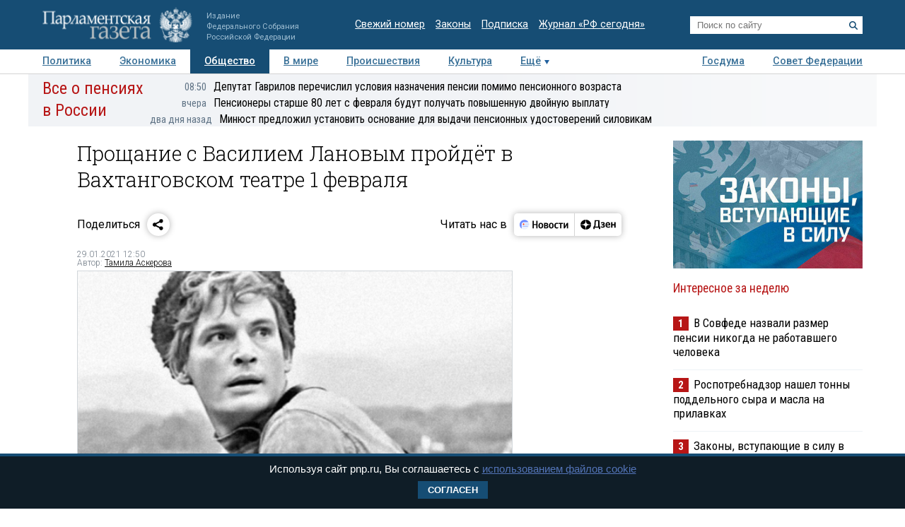

--- FILE ---
content_type: application/javascript
request_url: https://smi2.ru/counter/settings?payload=COTLAhjd97ztwDM6JDg1MTE1YTNkLTM5MzgtNDg4Yy1hMjgzLWQ5MWVjMzI1NzQ5NA&cb=_callbacks____0ml0j3ilf
body_size: 1520
content:
_callbacks____0ml0j3ilf("[base64]");